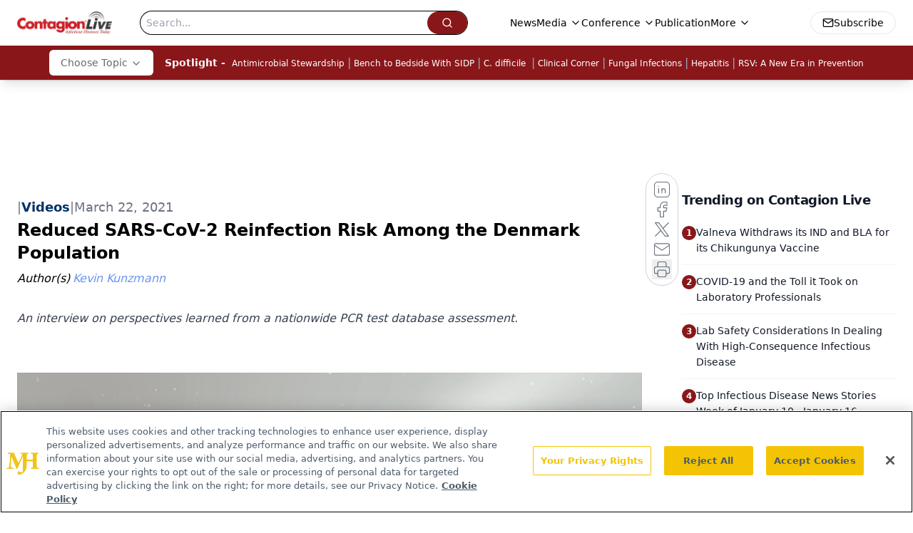

--- FILE ---
content_type: text/html; charset=utf-8
request_url: https://www.google.com/recaptcha/api2/aframe
body_size: 184
content:
<!DOCTYPE HTML><html><head><meta http-equiv="content-type" content="text/html; charset=UTF-8"></head><body><script nonce="2dwh4XqHDEfKUuo3R_fzDQ">/** Anti-fraud and anti-abuse applications only. See google.com/recaptcha */ try{var clients={'sodar':'https://pagead2.googlesyndication.com/pagead/sodar?'};window.addEventListener("message",function(a){try{if(a.source===window.parent){var b=JSON.parse(a.data);var c=clients[b['id']];if(c){var d=document.createElement('img');d.src=c+b['params']+'&rc='+(localStorage.getItem("rc::a")?sessionStorage.getItem("rc::b"):"");window.document.body.appendChild(d);sessionStorage.setItem("rc::e",parseInt(sessionStorage.getItem("rc::e")||0)+1);localStorage.setItem("rc::h",'1768990030694');}}}catch(b){}});window.parent.postMessage("_grecaptcha_ready", "*");}catch(b){}</script></body></html>

--- FILE ---
content_type: application/javascript
request_url: https://api.lightboxcdn.com/z9gd/43380/www.contagionlive.com/jsonp/z?cb=1768990024628&dre=l&callback=jQuery1124020076112593406825_1768990024573&_=1768990024574
body_size: 1176
content:
jQuery1124020076112593406825_1768990024573({"dre":"l","success":true,"response":"[base64].[base64]"});

--- FILE ---
content_type: text/plain; charset=utf-8
request_url: https://fp.contagionlive.com/q3vcDn/SJZm?q=vnFC4dZv8NpwPrIAgVP2
body_size: -57
content:
DGzMlRytf2AfLJ9TWON4OE5wYbAF+dBsE319xV4sSdSDTyyHWV/6ukpYqRIMwatwzcBxIwuE/N3bJ5P/WeB9NW1xVLs+ow==